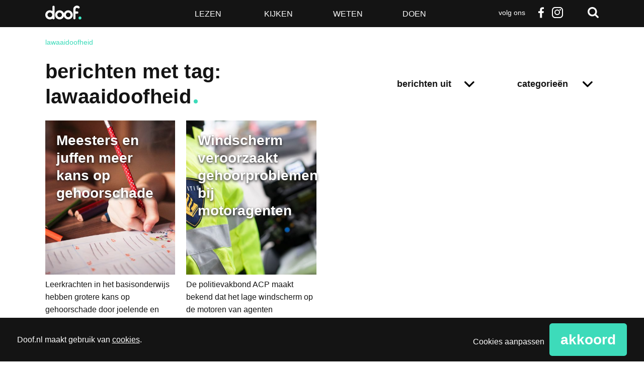

--- FILE ---
content_type: text/html; charset=UTF-8
request_url: https://www.doof.nl/tag/lawaaidoofheid/?post_type=attachment
body_size: 16464
content:
<!DOCTYPE html>
<!--[if lt IE 7]>      <html lang="nl-NL" class="no-js lt-ie9 lt-ie8 lt-ie7"> <![endif]-->
<!--[if IE 7]>         <html lang="nl-NL" class="no-js lt-ie9 lt-ie8"> <![endif]-->
<!--[if IE 8]>         <html lang="nl-NL" class="no-js lt-ie9"> <![endif]-->
<!--[if gt IE 8]><!--> <html class="no-js" lang="nl-NL"> <!--<![endif]-->
<head>
	<meta charset="utf-8" />

	<title>lawaaidoofheid - Doof</title>

	<meta name="viewport" content="width=device-width,initial-scale=1.0" />

	<!-- Preload assets (fonts, stylesheets, etc.) -->
	
	<!-- Site icons -->
	<link rel="apple-touch-icon" href="https://www.doof.nl/wp-content/themes/doof/assets/images/apple-touch-icon.png" />	<link rel="icon" href="https://www.doof.nl/wp-content/themes/doof/assets/images/favicon.png" />	<link rel="mask-icon" href="https://www.doof.nl/wp-content/themes/doof/assets/images/pinned-icon.svg" color="#141414" />
	<!-- Scripts and Stylesheets -->
	<script>/**
 * Doof - De best bezochte nieuwssite voor doven en slechthorenden — v1.2.7 — 2023-10-27
 * https://doof.nl
 * Copyright (c) 2023 Berengroep
 */

!function(window,undefined){"use strict";var setTimeout=window.setTimeout,enhance={},doc=window.document,docElem=doc.documentElement,htmlClasses=(doc.head||doc.getElementsByTagName("head")[0],["enhanced","ctm"]),docClasses=htmlClasses;function loadJS(src){var ref=window.document.getElementsByTagName("script")[0],script=window.document.createElement("script");return script.src=src,script.async=!0,ref.parentNode.insertBefore(script,ref),script}function loadCSS(href,before,media){var ss=window.document.createElement("link"),ref=before||window.document.getElementsByTagName("script")[0],sheets=window.document.styleSheets;return ss.rel="stylesheet",ss.href=href,ss.media="only x",ref.parentNode.insertBefore(ss,ref),function toggleMedia(){for(var defined,i=0;i<sheets.length;i++)sheets[i].href&&-1<sheets[i].href.indexOf(href)&&(defined=!0);defined?ss.media=media||"all":setTimeout(toggleMedia)}(),ss}function getMeta(metaname){for(var meta,metas=window.document.getElementsByTagName("meta"),i=0;i<metas.length;i++)if(metas[i].name&&metas[i].name===metaname){meta=metas[i];break}return meta}function cookie(name,value,days){var expires;if(void 0===value){var cookies=("; "+window.document.cookie).split("; "+name+"=");return 2==cookies.length?cookies.pop().split(";").shift():null}if(!1===value&&(days=-1),days){var date=new Date;date.setTime(date.getTime()+24*days*60*60*1e3),expires="; expires="+date.toGMTString()}else expires="";window.document.cookie=name+"="+value+expires+"; path=/"}enhance.loadJS=loadJS,enhance.loadCSS=loadCSS,enhance.getMeta=getMeta,enhance.cookie=cookie;var fullCSS=getMeta("fullcss");if(fullCSS&&!cookie("fullcss")&&(loadCSS(fullCSS.content),cookie("fullcss","true",7)),"querySelector"in doc){docElem.className+=" "+htmlClasses.join(" ");var fullJS=getMeta("fulljs");if(addEnhanceClass(),fullJS){var script=loadJS(fullJS.content),fallback=setTimeout(function(){docElem.className=docElem.className.replace(docClasses.join(" ")," ")},8e3);script.onload=function(){clearTimeout(fallback),addEnhanceClass()}}var fonts=getMeta("fonts");fonts&&loadCSS(fonts.content),window.enhance=enhance}function addEnhanceClass(){docElem.className+=" "+docClasses.join(" ")}}(this),function(e,t,n){function r(e,t){return typeof e===t}function a(e){var t=S.className,n=Modernizr._config.classPrefix||"";if(E&&(t=t.baseVal),Modernizr._config.enableJSClass){var r=new RegExp("(^|\\s)"+n+"no-js(\\s|$)");t=t.replace(r,"$1"+n+"js$2")}Modernizr._config.enableClasses&&(t+=" "+n+e.join(" "+n),E?S.className.baseVal=t:S.className=t)}function i(){return"function"!=typeof t.createElement?t.createElement(arguments[0]):E?t.createElementNS.call(t,"http://www.w3.org/2000/svg",arguments[0]):t.createElement.apply(t,arguments)}function s(e,t){return!!~(""+e).indexOf(t)}function c(e){return e.replace(/([a-z])-([a-z])/g,function(e,t,n){return t+n.toUpperCase()}).replace(/^-/,"")}function u(e,n,r,o){var a,s,c,u,d="modernizr",f=i("div"),p=function(){var e=t.body;return e||((e=i(E?"svg":"body")).fake=!0),e}();if(parseInt(r,10))for(;r--;)(c=i("div")).id=o?o[r]:d+(r+1),f.appendChild(c);return(a=i("style")).type="text/css",a.id="s"+d,(p.fake?p:f).appendChild(a),p.appendChild(f),a.styleSheet?a.styleSheet.cssText=e:a.appendChild(t.createTextNode(e)),f.id=d,p.fake&&(p.style.background="",p.style.overflow="hidden",u=S.style.overflow,S.style.overflow="hidden",S.appendChild(p)),s=n(f,e),p.fake?(p.parentNode.removeChild(p),S.style.overflow=u,S.offsetHeight):f.parentNode.removeChild(f),!!s}function d(e,t){if("object"==typeof e)for(var n in e)z(e,n)&&d(n,e[n]);else{var r=(e=e.toLowerCase()).split("."),o=Modernizr[r[0]];if(2==r.length&&(o=o[r[1]]),void 0!==o)return Modernizr;t="function"==typeof t?t():t,1==r.length?Modernizr[r[0]]=t:(!Modernizr[r[0]]||Modernizr[r[0]]instanceof Boolean||(Modernizr[r[0]]=new Boolean(Modernizr[r[0]])),Modernizr[r[0]][r[1]]=t),a([(t&&0!=t?"":"no-")+r.join("-")]),Modernizr._trigger(e,t)}return Modernizr}function f(e){return e.replace(/([A-Z])/g,function(e,t){return"-"+t.toLowerCase()}).replace(/^ms-/,"-ms-")}function p(t,n,r){var o;if("getComputedStyle"in e){o=getComputedStyle.call(e,t,n);var a=e.console;if(null!==o)r&&(o=o.getPropertyValue(r));else if(a){a[a.error?"error":"log"].call(a,"getComputedStyle returning null, its possible modernizr test results are inaccurate")}}else o=!n&&t.currentStyle&&t.currentStyle[r];return o}function m(t,r){var o=t.length;if("CSS"in e&&"supports"in e.CSS){for(;o--;)if(e.CSS.supports(f(t[o]),r))return!0;return!1}if("CSSSupportsRule"in e){for(var a=[];o--;)a.push("("+f(t[o])+":"+r+")");return u("@supports ("+(a=a.join(" or "))+") { #modernizr { position: absolute; } }",function(e){return"absolute"==p(e,null,"position")})}return n}function h(e,t,o,a){function l(){d&&(delete $.style,delete $.modElem)}if(a=!r(a,"undefined")&&a,!r(o,"undefined")){var u=m(e,o);if(!r(u,"undefined"))return u}for(var d,f,p,h,g,v=["modernizr","tspan","samp"];!$.style&&v.length;)d=!0,$.modElem=i(v.shift()),$.style=$.modElem.style;for(p=e.length,f=0;f<p;f++)if(h=e[f],g=$.style[h],s(h,"-")&&(h=c(h)),$.style[h]!==n){if(a||r(o,"undefined"))return l(),"pfx"!=t||h;try{$.style[h]=o}catch(y){}if($.style[h]!=g)return l(),"pfx"!=t||h}return l(),!1}function g(e,t){return function(){return e.apply(t,arguments)}}function y(e,t,n,o,a){var i=e.charAt(0).toUpperCase()+e.slice(1),s=(e+" "+A.join(i+" ")+i).split(" ");return r(t,"string")||r(t,"undefined")?h(s,t,o,a):function(e,t,n){var o;for(var a in e)if(e[a]in t)return!1===n?e[a]:r(o=t[e[a]],"function")?g(o,n||t):o;return!1}(s=(e+" "+M.join(i+" ")+i).split(" "),t,n)}function T(e,t,r){return y(e,n,n,t,r)}var w=[],x=[],b={_version:"3.5.0",_config:{classPrefix:"",enableClasses:!0,enableJSClass:!0,usePrefixes:!0},_q:[],on:function(e,t){var n=this;setTimeout(function(){t(n[e])},0)},addTest:function(e,t,n){x.push({name:e,fn:t,options:n})},addAsyncTest:function(e){x.push({name:null,fn:e})}},Modernizr=function(){};Modernizr.prototype=b,(Modernizr=new Modernizr).addTest("svg",!!t.createElementNS&&!!t.createElementNS("http://www.w3.org/2000/svg","svg").createSVGRect);var S=t.documentElement;Modernizr.addTest("classlist","classList"in S);var E="svg"===S.nodeName.toLowerCase();E||function(e,t){function n(e,t){var n=e.createElement("p"),r=e.getElementsByTagName("head")[0]||e.documentElement;return n.innerHTML="x<style>"+t+"</style>",r.insertBefore(n.lastChild,r.firstChild)}function r(){var e=E.elements;return"string"==typeof e?e.split(" "):e}function a(e){var t=S[e[x]];return t||(t={},b++,e[x]=b,S[b]=t),t}function i(e,n,r){return n||(n=t),g?n.createElement(e):(r||(r=a(n)),!(o=r.cache[e]?r.cache[e].cloneNode():w.test(e)?(r.cache[e]=r.createElem(e)).cloneNode():r.createElem(e)).canHaveChildren||T.test(e)||o.tagUrn?o:r.frag.appendChild(o));var o}function c(e,t){t.cache||(t.cache={},t.createElem=e.createElement,t.createFrag=e.createDocumentFragment,t.frag=t.createFrag()),e.createElement=function(n){return E.shivMethods?i(n,e,t):t.createElem(n)},e.createDocumentFragment=Function("h,f","return function(){var n=f.cloneNode(),c=n.createElement;h.shivMethods&&("+r().join().replace(/[\w\-:]+/g,function(e){return t.createElem(e),t.frag.createElement(e),'c("'+e+'")'})+");return n}")(E,t.frag)}function l(e){e||(e=t);var r=a(e);return!E.shivCSS||h||r.hasCSS||(r.hasCSS=!!n(e,"article,aside,dialog,figcaption,figure,footer,header,hgroup,main,nav,section{display:block}mark{background:#FF0;color:#000}template{display:none}")),g||c(e,r),e}function u(e){for(var t,n=e.getElementsByTagName("*"),o=n.length,a=RegExp("^(?:"+r().join("|")+")$","i"),i=[];o--;)t=n[o],a.test(t.nodeName)&&i.push(t.applyElement(d(t)));return i}function d(e){for(var t,n=e.attributes,r=n.length,o=e.ownerDocument.createElement(_+":"+e.nodeName);r--;)(t=n[r]).specified&&o.setAttribute(t.nodeName,t.nodeValue);return o.style.cssText=e.style.cssText,o}function f(e){for(var t,n=e.split("{"),o=n.length,a=RegExp("(^|[\\s,>+~])("+r().join("|")+")(?=[[\\s,>+~#.:]|$)","gi"),i="$1"+_+"\\:$2";o--;)(t=n[o]=n[o].split("}"))[t.length-1]=t[t.length-1].replace(a,i),n[o]=t.join("}");return n.join("{")}function m(e){function t(){clearTimeout(i._removeSheetTimer),r&&r.removeNode(!0),r=null}var r,o,i=a(e),s=e.namespaces,c=e.parentWindow;return!P||e.printShived||(void 0===s[_]&&s.add(_),c.attachEvent("onbeforeprint",function(){t();for(var a,i,s,c=e.styleSheets,l=[],d=c.length,p=Array(d);d--;)p[d]=c[d];for(;s=p.pop();)if(!s.disabled&&C.test(s.media)){try{i=(a=s.imports).length}catch(m){i=0}for(d=0;d<i;d++)p.push(a[d]);try{l.push(s.cssText)}catch(m){}}l=f(l.reverse().join("")),o=u(e),r=n(e,l)}),c.attachEvent("onafterprint",function(){(function(e){for(var t=e.length;t--;)e[t].removeNode()})(o),clearTimeout(i._removeSheetTimer),i._removeSheetTimer=setTimeout(t,500)}),e.printShived=!0),e}var h,g,y=e.html5||{},T=/^<|^(?:button|map|select|textarea|object|iframe|option|optgroup)$/i,w=/^(?:a|b|code|div|fieldset|h1|h2|h3|h4|h5|h6|i|label|li|ol|p|q|span|strong|style|table|tbody|td|th|tr|ul)$/i,x="_html5shiv",b=0,S={};!function(){try{var e=t.createElement("a");e.innerHTML="<xyz></xyz>",h="hidden"in e,g=1==e.childNodes.length||function(){t.createElement("a");var e=t.createDocumentFragment();return void 0===e.cloneNode||void 0===e.createDocumentFragment||void 0===e.createElement}()}catch(n){g=h=!0}}();var E={elements:y.elements||"abbr article aside audio bdi canvas data datalist details dialog figcaption figure footer header hgroup main mark meter nav output picture progress section summary template time video",version:"3.7.3",shivCSS:!1!==y.shivCSS,supportsUnknownElements:g,shivMethods:!1!==y.shivMethods,type:"default",shivDocument:l,createElement:i,createDocumentFragment:function(e,n){if(e||(e=t),g)return e.createDocumentFragment();for(var o=(n=n||a(e)).frag.cloneNode(),i=0,s=r(),c=s.length;i<c;i++)o.createElement(s[i]);return o},addElements:function(e,t){var n=E.elements;"string"!=typeof n&&(n=n.join(" ")),"string"!=typeof e&&(e=e.join(" ")),E.elements=n+" "+e,l(t)}};e.html5=E,l(t);var C=/^$|\b(?:all|print)\b/,_="html5shiv",P=!g&&function(){var n=t.documentElement;return!(void 0===t.namespaces||void 0===t.parentWindow||void 0===n.applyElement||void 0===n.removeNode||void 0===e.attachEvent)}();E.type+=" print",(E.shivPrint=m)(t),"object"==typeof module&&module.exports&&(module.exports=E)}(void 0!==e?e:this,t),Modernizr.addTest("audio",function(){var e=i("audio"),t=!1;try{(t=!!e.canPlayType)&&((t=new Boolean(t)).ogg=e.canPlayType('audio/ogg; codecs="vorbis"').replace(/^no$/,""),t.mp3=e.canPlayType('audio/mpeg; codecs="mp3"').replace(/^no$/,""),t.opus=e.canPlayType('audio/ogg; codecs="opus"')||e.canPlayType('audio/webm; codecs="opus"').replace(/^no$/,""),t.wav=e.canPlayType('audio/wav; codecs="1"').replace(/^no$/,""),t.m4a=(e.canPlayType("audio/x-m4a;")||e.canPlayType("audio/aac;")).replace(/^no$/,""))}catch(n){}return t}),Modernizr.addTest("inlinesvg",function(){var e=i("div");return e.innerHTML="<svg/>","http://www.w3.org/2000/svg"==("undefined"!=typeof SVGRect&&e.firstChild&&e.firstChild.namespaceURI)});var C=b._config.usePrefixes?" -webkit- -moz- -o- -ms- ".split(" "):["",""];b._prefixes=C,Modernizr.addTest("cssgradients",function(){for(var e,t="background-image:",r="",o=0,a=C.length-1;o<a;o++)e=0===o?"to ":"",r+=t+C[o]+"linear-gradient("+e+"left top, #9f9, white);";Modernizr._config.usePrefixes&&(r+=t+"-webkit-gradient(linear,left top,right bottom,from(#9f9),to(white));");var c=i("a").style;return c.cssText=r,-1<(""+c.backgroundImage).indexOf("gradient")}),Modernizr.addTest("opacity",function(){var e=i("a").style;return e.cssText=C.join("opacity:.55;"),/^0.55$/.test(e.opacity)});var _="CSS"in e&&"supports"in e.CSS,P="supportsCSS"in e;Modernizr.addTest("supports",_||P);var z,N=b.testStyles=u;Modernizr.addTest("touchevents",function(){var n;if("ontouchstart"in e||e.DocumentTouch&&t instanceof DocumentTouch)n=!0;else{var r=["@media (",C.join("touch-enabled),("),"heartz",")","{#modernizr{top:9px;position:absolute}}"].join("");N(r,function(e){n=9===e.offsetTop})}return n}),function(){var e=navigator.userAgent,t=e.match(/w(eb)?osbrowser/gi),n=e.match(/windows phone/gi)&&e.match(/iemobile\/([0-9])+/gi)&&9<=parseFloat(RegExp.$1);return t||n}()?Modernizr.addTest("fontface",!1):N('@font-face {font-family:"font";src:url("https://")}',function(e,n){var r=t.getElementById("smodernizr"),o=r.sheet||r.styleSheet,a=o?o.cssRules&&o.cssRules[0]?o.cssRules[0].cssText:o.cssText||"":"",i=/src/i.test(a)&&0===a.indexOf(n.split(" ")[0]);Modernizr.addTest("fontface",i)}),function(){var e={}.hasOwnProperty;z=r(e,"undefined")||r(e.call,"undefined")?function(e,t){return t in e&&r(e.constructor.prototype[t],"undefined")}:function(t,n){return e.call(t,n)}}(),b._l={},b.on=function(e,t){this._l[e]||(this._l[e]=[]),this._l[e].push(t),Modernizr.hasOwnProperty(e)&&setTimeout(function(){Modernizr._trigger(e,Modernizr[e])},0)},b._trigger=function(e,t){if(this._l[e]){var n=this._l[e];setTimeout(function(){var e;for(e=0;e<n.length;e++)(0,n[e])(t)},0),delete this._l[e]}},Modernizr._q.push(function(){b.addTest=d}),Modernizr.addTest("svgasimg",t.implementation.hasFeature("http://www.w3.org/TR/SVG11/feature#Image","1.1"));var k={elem:i("modernizr")};Modernizr._q.push(function(){delete k.elem});var $={style:k.elem.style};Modernizr._q.unshift(function(){delete $.style});var F=b.testProp=function(e,t,r){return h([e],n,t,r)};Modernizr.addTest("textshadow",F("textShadow","1px 1px"));var R="Moz O ms Webkit",A=b._config.usePrefixes?R.split(" "):[];b._cssomPrefixes=A;var M=b._config.usePrefixes?R.toLowerCase().split(" "):[];b._domPrefixes=M,b.testAllProps=y,b.testAllProps=T,Modernizr.addTest("cssanimations",T("animationName","a",!0)),Modernizr.addTest("backgroundsize",T("backgroundSize","100%",!0)),Modernizr.addTest("boxshadow",T("boxShadow","1px 1px",!0)),Modernizr.addTest("boxsizing",T("boxSizing","border-box",!0)&&(t.documentMode===n||7<t.documentMode)),Modernizr.addTest("cssgridlegacy",T("grid-columns","10px",!0)),Modernizr.addTest("cssgrid",T("grid-template-rows","none",!0)),Modernizr.addTest("flexbox",T("flexBasis","1px",!0)),Modernizr.addTest("csstransforms",function(){return-1===navigator.userAgent.indexOf("Android 2.")&&T("transform","scale(1)",!0)}),Modernizr.addTest("csstransforms3d",function(){var e=!!T("perspective","1px",!0),t=Modernizr._config.usePrefixes;if(e&&(!t||"webkitPerspective"in S.style)){var n;Modernizr.supports?n="@supports (perspective: 1px)":(n="@media (transform-3d)",t&&(n+=",(-webkit-transform-3d)")),N("#modernizr{width:0;height:0}"+(n+="{#modernizr{width:7px;height:18px;margin:0;padding:0;border:0}}"),function(t){e=7===t.offsetWidth&&18===t.offsetHeight})}return e}),Modernizr.addTest("csstransitions",T("transition","all",!0)),function(){var e,t,n,o,a,s;for(var c in x)if(x.hasOwnProperty(c)){if(e=[],(t=x[c]).name&&(e.push(t.name.toLowerCase()),t.options&&t.options.aliases&&t.options.aliases.length))for(n=0;n<t.options.aliases.length;n++)e.push(t.options.aliases[n].toLowerCase());for(o=r(t.fn,"function")?t.fn():t.fn,a=0;a<e.length;a++)1===(s=e[a].split(".")).length?Modernizr[s[0]]=o:(!Modernizr[s[0]]||Modernizr[s[0]]instanceof Boolean||(Modernizr[s[0]]=new Boolean(Modernizr[s[0]])),Modernizr[s[0]][s[1]]=o),w.push((o?"":"no-")+s.join("-"))}}(),a(w),delete b.addTest,delete b.addAsyncTest;for(var B=0;B<Modernizr._q.length;B++)Modernizr._q[B]();e.Modernizr=Modernizr}(window,document);</script>
	<link rel="stylesheet" href="https://www.doof.nl/wp-content/themes/doof/assets/stylesheets/min/main.min.css?v=1.2.8" />
	<link rel="stylesheet" href="https://www.doof.nl/wp-content/themes/doof/assets/stylesheets/min/print.min.css" media="print" />

	<!--[if (gte IE 7) & (lte IE 8)]>
	<script src="https://www.doof.nl/wp-content/themes/doof/assets/javascript/lib/plugins/html5shiv/html5shiv.min.js"></script>
	<script src="https://www.doof.nl/wp-content/themes/doof/assets/javascript/lib/plugins/html5shiv/html5shiv-printshiv.min.js"></script>
	<script src="https://www.doof.nl/wp-content/themes/doof/assets/javascript/lib/plugins/nwmatcher/nwmatcher.min.js"></script>
	<script src="https://www.doof.nl/wp-content/themes/doof/assets/javascript/lib/plugins/selectivizr/selectivizr.min.js"></script>
	<![endif;]-->

	<link rel="pingback" href="https://www.doof.nl/xmlrpc.php" />

	<script>
		function fishcakeswrapper_head(analytical, marketing) {
			if(analytical) {
				// Analytical header scripts
			}
			if (marketing) {
				// Marketing header scripts
			}
		}
	</script>

	<style type="text/css">
		.list-article--dark { background-color: #141414; }
		.list-article--dark:hover { background-color: #3ddbba; }
		.wp-caption { width: 100% !important; }
		</style>
		<meta name='robots' content='index, follow, max-image-preview:large, max-snippet:-1, max-video-preview:-1' />

	<!-- This site is optimized with the Yoast SEO plugin v26.7 - https://yoast.com/wordpress/plugins/seo/ -->
	<link rel="canonical" href="https://www.doof.nl/tag/lawaaidoofheid/" />
	<meta property="og:locale" content="nl_NL" />
	<meta property="og:type" content="article" />
	<meta property="og:title" content="lawaaidoofheid - Doof" />
	<meta property="og:url" content="https://www.doof.nl/tag/lawaaidoofheid/" />
	<meta property="og:site_name" content="Doof" />
	<script type="application/ld+json" class="yoast-schema-graph">{"@context":"https://schema.org","@graph":[{"@type":"CollectionPage","@id":"https://www.doof.nl/tag/lawaaidoofheid/","url":"https://www.doof.nl/tag/lawaaidoofheid/","name":"lawaaidoofheid - Doof","isPartOf":{"@id":"https://www.doof.nl/#website"},"primaryImageOfPage":{"@id":"https://www.doof.nl/tag/lawaaidoofheid/#primaryimage"},"image":{"@id":"https://www.doof.nl/tag/lawaaidoofheid/#primaryimage"},"thumbnailUrl":"https://www.doof.nl/wp-content/uploads/2017/08/pexels-photo-256468.jpeg","breadcrumb":{"@id":"https://www.doof.nl/tag/lawaaidoofheid/#breadcrumb"},"inLanguage":"nl-NL"},{"@type":"ImageObject","inLanguage":"nl-NL","@id":"https://www.doof.nl/tag/lawaaidoofheid/#primaryimage","url":"https://www.doof.nl/wp-content/uploads/2017/08/pexels-photo-256468.jpeg","contentUrl":"https://www.doof.nl/wp-content/uploads/2017/08/pexels-photo-256468.jpeg","width":3888,"height":2592},{"@type":"BreadcrumbList","@id":"https://www.doof.nl/tag/lawaaidoofheid/#breadcrumb","itemListElement":[{"@type":"ListItem","position":1,"name":"Home","item":"https://www.doof.nl/"},{"@type":"ListItem","position":2,"name":"lawaaidoofheid"}]},{"@type":"WebSite","@id":"https://www.doof.nl/#website","url":"https://www.doof.nl/","name":"Doof","description":"De best bezochte nieuwssite voor doven en slechthorenden","publisher":{"@id":"https://www.doof.nl/#organization"},"potentialAction":[{"@type":"SearchAction","target":{"@type":"EntryPoint","urlTemplate":"https://www.doof.nl/?s={search_term_string}"},"query-input":{"@type":"PropertyValueSpecification","valueRequired":true,"valueName":"search_term_string"}}],"inLanguage":"nl-NL"},{"@type":"Organization","@id":"https://www.doof.nl/#organization","name":"Doof.nl","url":"https://www.doof.nl/","logo":{"@type":"ImageObject","inLanguage":"nl-NL","@id":"https://www.doof.nl/#/schema/logo/image/","url":"https://www.doof.nl/wp-content/uploads/2018/01/logo_doof_zwart-favicon.jpg","contentUrl":"https://www.doof.nl/wp-content/uploads/2018/01/logo_doof_zwart-favicon.jpg","width":512,"height":512,"caption":"Doof.nl"},"image":{"@id":"https://www.doof.nl/#/schema/logo/image/"},"sameAs":["http://www.facebook.com/Doofnl","https://x.com/doofnl"]}]}</script>
	<!-- / Yoast SEO plugin. -->


<link rel="alternate" type="application/rss+xml" title="Doof &raquo; feed" href="https://www.doof.nl/feed/" />
<link rel="alternate" type="application/rss+xml" title="Doof &raquo; reacties feed" href="https://www.doof.nl/comments/feed/" />
<link rel="alternate" type="application/rss+xml" title="Doof &raquo; lawaaidoofheid tag feed" href="https://www.doof.nl/tag/lawaaidoofheid/feed/" />
<style id='wp-img-auto-sizes-contain-inline-css' type='text/css'>
img:is([sizes=auto i],[sizes^="auto," i]){contain-intrinsic-size:3000px 1500px}
/*# sourceURL=wp-img-auto-sizes-contain-inline-css */
</style>
<style id='wp-emoji-styles-inline-css' type='text/css'>

	img.wp-smiley, img.emoji {
		display: inline !important;
		border: none !important;
		box-shadow: none !important;
		height: 1em !important;
		width: 1em !important;
		margin: 0 0.07em !important;
		vertical-align: -0.1em !important;
		background: none !important;
		padding: 0 !important;
	}
/*# sourceURL=wp-emoji-styles-inline-css */
</style>
<style id='wp-block-library-inline-css' type='text/css'>
:root{--wp-block-synced-color:#7a00df;--wp-block-synced-color--rgb:122,0,223;--wp-bound-block-color:var(--wp-block-synced-color);--wp-editor-canvas-background:#ddd;--wp-admin-theme-color:#007cba;--wp-admin-theme-color--rgb:0,124,186;--wp-admin-theme-color-darker-10:#006ba1;--wp-admin-theme-color-darker-10--rgb:0,107,160.5;--wp-admin-theme-color-darker-20:#005a87;--wp-admin-theme-color-darker-20--rgb:0,90,135;--wp-admin-border-width-focus:2px}@media (min-resolution:192dpi){:root{--wp-admin-border-width-focus:1.5px}}.wp-element-button{cursor:pointer}:root .has-very-light-gray-background-color{background-color:#eee}:root .has-very-dark-gray-background-color{background-color:#313131}:root .has-very-light-gray-color{color:#eee}:root .has-very-dark-gray-color{color:#313131}:root .has-vivid-green-cyan-to-vivid-cyan-blue-gradient-background{background:linear-gradient(135deg,#00d084,#0693e3)}:root .has-purple-crush-gradient-background{background:linear-gradient(135deg,#34e2e4,#4721fb 50%,#ab1dfe)}:root .has-hazy-dawn-gradient-background{background:linear-gradient(135deg,#faaca8,#dad0ec)}:root .has-subdued-olive-gradient-background{background:linear-gradient(135deg,#fafae1,#67a671)}:root .has-atomic-cream-gradient-background{background:linear-gradient(135deg,#fdd79a,#004a59)}:root .has-nightshade-gradient-background{background:linear-gradient(135deg,#330968,#31cdcf)}:root .has-midnight-gradient-background{background:linear-gradient(135deg,#020381,#2874fc)}:root{--wp--preset--font-size--normal:16px;--wp--preset--font-size--huge:42px}.has-regular-font-size{font-size:1em}.has-larger-font-size{font-size:2.625em}.has-normal-font-size{font-size:var(--wp--preset--font-size--normal)}.has-huge-font-size{font-size:var(--wp--preset--font-size--huge)}.has-text-align-center{text-align:center}.has-text-align-left{text-align:left}.has-text-align-right{text-align:right}.has-fit-text{white-space:nowrap!important}#end-resizable-editor-section{display:none}.aligncenter{clear:both}.items-justified-left{justify-content:flex-start}.items-justified-center{justify-content:center}.items-justified-right{justify-content:flex-end}.items-justified-space-between{justify-content:space-between}.screen-reader-text{border:0;clip-path:inset(50%);height:1px;margin:-1px;overflow:hidden;padding:0;position:absolute;width:1px;word-wrap:normal!important}.screen-reader-text:focus{background-color:#ddd;clip-path:none;color:#444;display:block;font-size:1em;height:auto;left:5px;line-height:normal;padding:15px 23px 14px;text-decoration:none;top:5px;width:auto;z-index:100000}html :where(.has-border-color){border-style:solid}html :where([style*=border-top-color]){border-top-style:solid}html :where([style*=border-right-color]){border-right-style:solid}html :where([style*=border-bottom-color]){border-bottom-style:solid}html :where([style*=border-left-color]){border-left-style:solid}html :where([style*=border-width]){border-style:solid}html :where([style*=border-top-width]){border-top-style:solid}html :where([style*=border-right-width]){border-right-style:solid}html :where([style*=border-bottom-width]){border-bottom-style:solid}html :where([style*=border-left-width]){border-left-style:solid}html :where(img[class*=wp-image-]){height:auto;max-width:100%}:where(figure){margin:0 0 1em}html :where(.is-position-sticky){--wp-admin--admin-bar--position-offset:var(--wp-admin--admin-bar--height,0px)}@media screen and (max-width:600px){html :where(.is-position-sticky){--wp-admin--admin-bar--position-offset:0px}}

/*# sourceURL=wp-block-library-inline-css */
</style><style id='global-styles-inline-css' type='text/css'>
:root{--wp--preset--aspect-ratio--square: 1;--wp--preset--aspect-ratio--4-3: 4/3;--wp--preset--aspect-ratio--3-4: 3/4;--wp--preset--aspect-ratio--3-2: 3/2;--wp--preset--aspect-ratio--2-3: 2/3;--wp--preset--aspect-ratio--16-9: 16/9;--wp--preset--aspect-ratio--9-16: 9/16;--wp--preset--color--black: #000000;--wp--preset--color--cyan-bluish-gray: #abb8c3;--wp--preset--color--white: #ffffff;--wp--preset--color--pale-pink: #f78da7;--wp--preset--color--vivid-red: #cf2e2e;--wp--preset--color--luminous-vivid-orange: #ff6900;--wp--preset--color--luminous-vivid-amber: #fcb900;--wp--preset--color--light-green-cyan: #7bdcb5;--wp--preset--color--vivid-green-cyan: #00d084;--wp--preset--color--pale-cyan-blue: #8ed1fc;--wp--preset--color--vivid-cyan-blue: #0693e3;--wp--preset--color--vivid-purple: #9b51e0;--wp--preset--gradient--vivid-cyan-blue-to-vivid-purple: linear-gradient(135deg,rgb(6,147,227) 0%,rgb(155,81,224) 100%);--wp--preset--gradient--light-green-cyan-to-vivid-green-cyan: linear-gradient(135deg,rgb(122,220,180) 0%,rgb(0,208,130) 100%);--wp--preset--gradient--luminous-vivid-amber-to-luminous-vivid-orange: linear-gradient(135deg,rgb(252,185,0) 0%,rgb(255,105,0) 100%);--wp--preset--gradient--luminous-vivid-orange-to-vivid-red: linear-gradient(135deg,rgb(255,105,0) 0%,rgb(207,46,46) 100%);--wp--preset--gradient--very-light-gray-to-cyan-bluish-gray: linear-gradient(135deg,rgb(238,238,238) 0%,rgb(169,184,195) 100%);--wp--preset--gradient--cool-to-warm-spectrum: linear-gradient(135deg,rgb(74,234,220) 0%,rgb(151,120,209) 20%,rgb(207,42,186) 40%,rgb(238,44,130) 60%,rgb(251,105,98) 80%,rgb(254,248,76) 100%);--wp--preset--gradient--blush-light-purple: linear-gradient(135deg,rgb(255,206,236) 0%,rgb(152,150,240) 100%);--wp--preset--gradient--blush-bordeaux: linear-gradient(135deg,rgb(254,205,165) 0%,rgb(254,45,45) 50%,rgb(107,0,62) 100%);--wp--preset--gradient--luminous-dusk: linear-gradient(135deg,rgb(255,203,112) 0%,rgb(199,81,192) 50%,rgb(65,88,208) 100%);--wp--preset--gradient--pale-ocean: linear-gradient(135deg,rgb(255,245,203) 0%,rgb(182,227,212) 50%,rgb(51,167,181) 100%);--wp--preset--gradient--electric-grass: linear-gradient(135deg,rgb(202,248,128) 0%,rgb(113,206,126) 100%);--wp--preset--gradient--midnight: linear-gradient(135deg,rgb(2,3,129) 0%,rgb(40,116,252) 100%);--wp--preset--font-size--small: 13px;--wp--preset--font-size--medium: 20px;--wp--preset--font-size--large: 36px;--wp--preset--font-size--x-large: 42px;--wp--preset--spacing--20: 0.44rem;--wp--preset--spacing--30: 0.67rem;--wp--preset--spacing--40: 1rem;--wp--preset--spacing--50: 1.5rem;--wp--preset--spacing--60: 2.25rem;--wp--preset--spacing--70: 3.38rem;--wp--preset--spacing--80: 5.06rem;--wp--preset--shadow--natural: 6px 6px 9px rgba(0, 0, 0, 0.2);--wp--preset--shadow--deep: 12px 12px 50px rgba(0, 0, 0, 0.4);--wp--preset--shadow--sharp: 6px 6px 0px rgba(0, 0, 0, 0.2);--wp--preset--shadow--outlined: 6px 6px 0px -3px rgb(255, 255, 255), 6px 6px rgb(0, 0, 0);--wp--preset--shadow--crisp: 6px 6px 0px rgb(0, 0, 0);}:where(.is-layout-flex){gap: 0.5em;}:where(.is-layout-grid){gap: 0.5em;}body .is-layout-flex{display: flex;}.is-layout-flex{flex-wrap: wrap;align-items: center;}.is-layout-flex > :is(*, div){margin: 0;}body .is-layout-grid{display: grid;}.is-layout-grid > :is(*, div){margin: 0;}:where(.wp-block-columns.is-layout-flex){gap: 2em;}:where(.wp-block-columns.is-layout-grid){gap: 2em;}:where(.wp-block-post-template.is-layout-flex){gap: 1.25em;}:where(.wp-block-post-template.is-layout-grid){gap: 1.25em;}.has-black-color{color: var(--wp--preset--color--black) !important;}.has-cyan-bluish-gray-color{color: var(--wp--preset--color--cyan-bluish-gray) !important;}.has-white-color{color: var(--wp--preset--color--white) !important;}.has-pale-pink-color{color: var(--wp--preset--color--pale-pink) !important;}.has-vivid-red-color{color: var(--wp--preset--color--vivid-red) !important;}.has-luminous-vivid-orange-color{color: var(--wp--preset--color--luminous-vivid-orange) !important;}.has-luminous-vivid-amber-color{color: var(--wp--preset--color--luminous-vivid-amber) !important;}.has-light-green-cyan-color{color: var(--wp--preset--color--light-green-cyan) !important;}.has-vivid-green-cyan-color{color: var(--wp--preset--color--vivid-green-cyan) !important;}.has-pale-cyan-blue-color{color: var(--wp--preset--color--pale-cyan-blue) !important;}.has-vivid-cyan-blue-color{color: var(--wp--preset--color--vivid-cyan-blue) !important;}.has-vivid-purple-color{color: var(--wp--preset--color--vivid-purple) !important;}.has-black-background-color{background-color: var(--wp--preset--color--black) !important;}.has-cyan-bluish-gray-background-color{background-color: var(--wp--preset--color--cyan-bluish-gray) !important;}.has-white-background-color{background-color: var(--wp--preset--color--white) !important;}.has-pale-pink-background-color{background-color: var(--wp--preset--color--pale-pink) !important;}.has-vivid-red-background-color{background-color: var(--wp--preset--color--vivid-red) !important;}.has-luminous-vivid-orange-background-color{background-color: var(--wp--preset--color--luminous-vivid-orange) !important;}.has-luminous-vivid-amber-background-color{background-color: var(--wp--preset--color--luminous-vivid-amber) !important;}.has-light-green-cyan-background-color{background-color: var(--wp--preset--color--light-green-cyan) !important;}.has-vivid-green-cyan-background-color{background-color: var(--wp--preset--color--vivid-green-cyan) !important;}.has-pale-cyan-blue-background-color{background-color: var(--wp--preset--color--pale-cyan-blue) !important;}.has-vivid-cyan-blue-background-color{background-color: var(--wp--preset--color--vivid-cyan-blue) !important;}.has-vivid-purple-background-color{background-color: var(--wp--preset--color--vivid-purple) !important;}.has-black-border-color{border-color: var(--wp--preset--color--black) !important;}.has-cyan-bluish-gray-border-color{border-color: var(--wp--preset--color--cyan-bluish-gray) !important;}.has-white-border-color{border-color: var(--wp--preset--color--white) !important;}.has-pale-pink-border-color{border-color: var(--wp--preset--color--pale-pink) !important;}.has-vivid-red-border-color{border-color: var(--wp--preset--color--vivid-red) !important;}.has-luminous-vivid-orange-border-color{border-color: var(--wp--preset--color--luminous-vivid-orange) !important;}.has-luminous-vivid-amber-border-color{border-color: var(--wp--preset--color--luminous-vivid-amber) !important;}.has-light-green-cyan-border-color{border-color: var(--wp--preset--color--light-green-cyan) !important;}.has-vivid-green-cyan-border-color{border-color: var(--wp--preset--color--vivid-green-cyan) !important;}.has-pale-cyan-blue-border-color{border-color: var(--wp--preset--color--pale-cyan-blue) !important;}.has-vivid-cyan-blue-border-color{border-color: var(--wp--preset--color--vivid-cyan-blue) !important;}.has-vivid-purple-border-color{border-color: var(--wp--preset--color--vivid-purple) !important;}.has-vivid-cyan-blue-to-vivid-purple-gradient-background{background: var(--wp--preset--gradient--vivid-cyan-blue-to-vivid-purple) !important;}.has-light-green-cyan-to-vivid-green-cyan-gradient-background{background: var(--wp--preset--gradient--light-green-cyan-to-vivid-green-cyan) !important;}.has-luminous-vivid-amber-to-luminous-vivid-orange-gradient-background{background: var(--wp--preset--gradient--luminous-vivid-amber-to-luminous-vivid-orange) !important;}.has-luminous-vivid-orange-to-vivid-red-gradient-background{background: var(--wp--preset--gradient--luminous-vivid-orange-to-vivid-red) !important;}.has-very-light-gray-to-cyan-bluish-gray-gradient-background{background: var(--wp--preset--gradient--very-light-gray-to-cyan-bluish-gray) !important;}.has-cool-to-warm-spectrum-gradient-background{background: var(--wp--preset--gradient--cool-to-warm-spectrum) !important;}.has-blush-light-purple-gradient-background{background: var(--wp--preset--gradient--blush-light-purple) !important;}.has-blush-bordeaux-gradient-background{background: var(--wp--preset--gradient--blush-bordeaux) !important;}.has-luminous-dusk-gradient-background{background: var(--wp--preset--gradient--luminous-dusk) !important;}.has-pale-ocean-gradient-background{background: var(--wp--preset--gradient--pale-ocean) !important;}.has-electric-grass-gradient-background{background: var(--wp--preset--gradient--electric-grass) !important;}.has-midnight-gradient-background{background: var(--wp--preset--gradient--midnight) !important;}.has-small-font-size{font-size: var(--wp--preset--font-size--small) !important;}.has-medium-font-size{font-size: var(--wp--preset--font-size--medium) !important;}.has-large-font-size{font-size: var(--wp--preset--font-size--large) !important;}.has-x-large-font-size{font-size: var(--wp--preset--font-size--x-large) !important;}
/*# sourceURL=global-styles-inline-css */
</style>

<style id='classic-theme-styles-inline-css' type='text/css'>
/*! This file is auto-generated */
.wp-block-button__link{color:#fff;background-color:#32373c;border-radius:9999px;box-shadow:none;text-decoration:none;padding:calc(.667em + 2px) calc(1.333em + 2px);font-size:1.125em}.wp-block-file__button{background:#32373c;color:#fff;text-decoration:none}
/*# sourceURL=/wp-includes/css/classic-themes.min.css */
</style>
<link rel="https://api.w.org/" href="https://www.doof.nl/wp-json/" /><link rel="alternate" title="JSON" type="application/json" href="https://www.doof.nl/wp-json/wp/v2/tags/153" />		<style type="text/css" id="wp-custom-css">
			@media only screen and (max-width:780px) {
	   .imapsCircle {
    transform:scale(0.7);
    }
	.map_wrapper .imapsLabel foreignObject {
				font-size:0.9em;
    		line-height:1.2em;
    		white-space:normal;
		overflow: auto;
	}
		</style>
			
</head>
<body class="archive tag tag-lawaaidoofheid tag-153 wp-theme-doof">
	<!--[if lte IE 8]>
	<p class="oldie-message">Let op! U gebruikt Internet Explorer 8 of lager (een <strong>sterk verouderd</strong> internetprogramma) om deze website te bekijken. <br /> Download gratis de laatste versie van <a href="https://www.microsoft.com/nl-nl/download/internet-explorer.aspx">Internet Explorer</a>, <a href="https://www.mozilla.org/nl/firefox/new/">Firefox</a> of <a href="https://www.google.nl/chrome/browser/desktop/index.html">Chrome</a> om deze website optimaal te ervaren.</p>
	<![endif]-->

	<header role="banner" id="page-top" class="banner contain-padding">
		<div class="banner__logo">
			<p class="masthead">
				<a href="/">					<img src="[data-uri]" alt="Doof."/>
				</a>			</p>
		</div>

		<nav class="banner__nav nav-main js-nav-main" id="nav-main">
			<h2 class="is-hidden-visually">Menu</h2>
			<ul class="nav-main__list">
				<li class="nav-main__item js-nav-main-item">
					<a href="#nav-lezen" class="js-nav-category-link">Lezen</a>
					<ul id="nav-lezen" class="nav-sub"><li id="menu-item-108" class="menu-item menu-item-type-post_type menu-item-object-page current_page_parent menu-item-108"><a href="https://www.doof.nl/nieuws/">Nieuws</a></li>
<li id="menu-item-6962" class="menu-item menu-item-type-post_type_archive menu-item-object-persoonlijk menu-item-6962"><a href="https://www.doof.nl/persoonlijk/">Persoonlijk</a></li>
</ul>				</li>
				<li class="nav-main__item js-nav-main-item">
					<a href="https://www.doof.nl/video/">Kijken</a>
									</li>
				<li class="nav-main__item js-nav-main-item">
					<a href="#nav-weten" class="js-nav-category-link">Weten</a>
					<ul id="nav-weten" class="nav-sub"><li id="menu-item-111" class="menu-item menu-item-type-post_type_archive menu-item-object-hoorbibliotheek menu-item-111"><a href="https://www.doof.nl/hoorbibliotheek/">Hoorbibliotheek</a></li>
<li id="menu-item-1485" class="menu-item menu-item-type-post_type_archive menu-item-object-bedrijven menu-item-1485"><a href="https://www.doof.nl/bedrijven/">Bedrijvengids</a></li>
</ul>				</li>
				<li class="nav-main__item js-nav-main-item">
					<a href="#nav-doen" class="js-nav-category-link">Doen</a>
					<ul id="nav-doen" class="nav-sub"><li id="menu-item-156" class="menu-item menu-item-type-post_type_archive menu-item-object-agenda menu-item-156"><a href="https://www.doof.nl/agenda/">Agenda</a></li>
<li id="menu-item-143" class="menu-item menu-item-type-post_type_archive menu-item-object-vacatures menu-item-143"><a href="https://www.doof.nl/vacatures/">Vacatures</a></li>
</ul>				</li>
			</ul>
			<a href="#page-top" class="nav-main-toggle nav-main-toggle--close js-nav-main-hide">Terug naar boven</a>
		</nav>

		<ul class="banner__social nav-utils">
			<li class="nav-utils__item nav-utils__item--social">Volg ons
				<ul class="social-icons">
					<li class="social-icons__item"><a href="https://www.facebook.com/doofnl/" class="social-icons__icon social-icons__icon--facebook" target="_blank">Facebook</a></li>
										<li class="social-icons__item"><a href="https://instagram.com/doofnl" class="social-icons__icon social-icons__icon--instagram" target="_blank">Instagram</a></li>
				</ul>
			</li>
			<li class="nav-utils__item"><a href="#zoeken" class="nav-utils__icon nav-utils__icon--search js-search-box-show">Zoeken</a></li>
			<li class="nav-utils__item nav-utils__item--toggle"><a href="#nav-main" class="nav-main-toggle nav-main-toggle--open js-nav-main-show">Naar menu</a></li>

		</ul>
	</header>

	<main class="contain-padding">

				<div class="breadcrumbs" typeof="BreadcrumbList" vocab="https://schema.org/"><span property="itemListElement" typeof="ListItem"><a property="item" typeof="WebPage" title="Ga naar de lawaaidoofheid tag-archieven." href="https://www.doof.nl/tag/lawaaidoofheid/" class="archive taxonomy post_tag current-item"><span property="name">lawaaidoofheid</span></a><meta property="position" content="1"></span></div>

		<div class="articlelist-head">
			<div class="articlelist-head__title">

									<h1 class="alpha-heading">
						<span class="dot">Berichten met tag: lawaaidoofheid</span>
					</h1>

				
			</div>
			<div class="articlelist-head__links">
				<div class="dropdown dropdown--article-list">
					<div class="dropdown__box">
						<p class="dropdown__title">Berichten uit</p>
						<ul class="dropdown__content">
							 	<li><a href='https://www.doof.nl/2026/'>2026</a></li>
	<li><a href='https://www.doof.nl/2025/'>2025</a></li>
	<li><a href='https://www.doof.nl/2024/'>2024</a></li>
	<li><a href='https://www.doof.nl/2023/'>2023</a></li>
	<li><a href='https://www.doof.nl/2022/'>2022</a></li>
	<li><a href='https://www.doof.nl/2021/'>2021</a></li>
	<li><a href='https://www.doof.nl/2020/'>2020</a></li>
	<li><a href='https://www.doof.nl/2019/'>2019</a></li>
	<li><a href='https://www.doof.nl/2018/'>2018</a></li>
	<li><a href='https://www.doof.nl/2017/'>2017</a></li>
	<li><a href='https://www.doof.nl/2016/'>2016</a></li>
	<li><a href='https://www.doof.nl/2015/'>2015</a></li>
	<li><a href='https://www.doof.nl/2014/'>2014</a></li>
	<li><a href='https://www.doof.nl/2013/'>2013</a></li>
	<li><a href='https://www.doof.nl/2012/'>2012</a></li>
	<li><a href='https://www.doof.nl/2011/'>2011</a></li>
	<li><a href='https://www.doof.nl/2010/'>2010</a></li>
	<li><a href='https://www.doof.nl/2009/'>2009</a></li>
	<li><a href='https://www.doof.nl/2008/'>2008</a></li>
	<li><a href='https://www.doof.nl/2007/'>2007</a></li>
	<li><a href='https://www.doof.nl/2006/'>2006</a></li>
	<li><a href='https://www.doof.nl/2005/'>2005</a></li>
	<li><a href='https://www.doof.nl/2004/'>2004</a></li>
						</ul>
					</div>
				</div>
				<div class="dropdown dropdown--article-list">
					<div class="dropdown__box">
						<p class="dropdown__title">Categorie&euml;n</p>
						<ul class="dropdown__content">
								<li class="cat-item cat-item-1071"><a href="https://www.doof.nl/advertorial/">advertorial</a>
</li>
	<li class="cat-item cat-item-1"><a href="https://www.doof.nl/algemeen/">algemeen</a>
</li>
	<li class="cat-item cat-item-28"><a href="https://www.doof.nl/communicatie-en-media/">communicatie &amp; media</a>
</li>
	<li class="cat-item cat-item-29"><a href="https://www.doof.nl/gezondheidszorg/">gezondheidszorg</a>
</li>
	<li class="cat-item cat-item-4"><a href="https://www.doof.nl/hooroplossingen/">hooroplossingen</a>
</li>
	<li class="cat-item cat-item-30"><a href="https://www.doof.nl/hoorproblemen/">hoorproblemen</a>
</li>
	<li class="cat-item cat-item-1154"><a href="https://www.doof.nl/interview/">interview</a>
</li>
	<li class="cat-item cat-item-1282"><a href="https://www.doof.nl/kinderen/">kinderen</a>
</li>
	<li class="cat-item cat-item-1211"><a href="https://www.doof.nl/lezersvraag/">lezersvraag</a>
</li>
	<li class="cat-item cat-item-31"><a href="https://www.doof.nl/onderwijs/">onderwijs</a>
</li>
	<li class="cat-item cat-item-32"><a href="https://www.doof.nl/onderzoek-wetenschap/">onderzoek &amp; wetenschap</a>
</li>
	<li class="cat-item cat-item-33"><a href="https://www.doof.nl/opmerkelijk/">opmerkelijk</a>
</li>
	<li class="cat-item cat-item-1185"><a href="https://www.doof.nl/reportage/">reportage</a>
</li>
	<li class="cat-item cat-item-34"><a href="https://www.doof.nl/samenleving-maatschappij/">samenleving &amp; maatschappij</a>
</li>
	<li class="cat-item cat-item-35"><a href="https://www.doof.nl/techniek-ontwikkeling/">techniek &amp; ontwikkeling</a>
</li>
	<li class="cat-item cat-item-3"><a href="https://www.doof.nl/uit-en-thuistips/">uit- en thuistips</a>
</li>
	<li class="cat-item cat-item-36"><a href="https://www.doof.nl/werk-carriere/">werk &amp; carrière</a>
</li>
						</ul>
					</div>
				</div>
			</div>
		</div>

		<div class="articlelist">
			<div class="grid grid--gutter">
									<div class="grid__cell compact-1of2 medium-1of4">
						<article id="post-789" class="articlelist__item block-article block-article--with-image-title block-link post-789 post type-post status-publish format-standard has-post-thumbnail hentry category-hoorproblemen tag-gehoorschade tag-lawaaidoofheid" role="article">
															<img width="420" height="500" src="https://www.doof.nl/wp-content/uploads/2017/08/pexels-photo-256468-420x500.jpeg" class="attachment-article-portrait size-article-portrait wp-post-image" alt="" decoding="async" fetchpriority="high" />														<h1 class="block-article__image-title">Meesters en juffen meer kans op gehoorschade</h1>
							<div class="block-article__excerpt">
																	<p>Leerkrachten in het basisonderwijs hebben grotere kans op gehoorschade door joelende en schreeuwende kinderen. Bovendien …</p>															</div>
							<p class="block-article__meta meta meta--small">
								<span class="meta__date">
									30-08-2017								</span>
																									<span class="meta__categories">
																				<a href="https://www.doof.nl/hoorproblemen/">
											hoorproblemen										</a>																			</span>
															</p>
							<a href="https://www.doof.nl/hoorproblemen/meesters-en-juffen-meer-kans-op-gehoorschade-30033/" class="block-link__anchor">Lees artikel: Meesters en juffen meer kans op gehoorschade</a>
						</article>
					</div>
									<div class="grid__cell compact-1of2 medium-1of4">
						<article id="post-629" class="articlelist__item block-article block-article--with-image-title block-link post-629 post type-post status-publish format-standard has-post-thumbnail hentry category-hoorproblemen tag-lawaaidoofheid" role="article">
															<img width="420" height="500" src="https://www.doof.nl/wp-content/uploads/2017/02/motoragent-met-motor-420x500.jpg" class="attachment-article-portrait size-article-portrait wp-post-image" alt="" decoding="async" />														<h1 class="block-article__image-title">Windscherm veroorzaakt gehoorproblemen bij motoragenten</h1>
							<div class="block-article__excerpt">
																	<p>De politievakbond ACP maakt bekend dat het lage windscherm op de motoren van agenten gehoorschade …</p>															</div>
							<p class="block-article__meta meta meta--small">
								<span class="meta__date">
									20-02-2017								</span>
																									<span class="meta__categories">
																				<a href="https://www.doof.nl/hoorproblemen/">
											hoorproblemen										</a>																			</span>
															</p>
							<a href="https://www.doof.nl/hoorproblemen/windscherm-veroorzaakt-gehoorproblemen-bij-motoragenten-29847/" class="block-link__anchor">Lees artikel: Windscherm veroorzaakt gehoorproblemen bij motoragenten</a>
						</article>
					</div>
				
							</div>
		</div>

		

	</main>


	<div class="search-box contain-padding js-search-box" id="zoeken">
		<h2 class="search-box__title">Zoeken in Doof.nl</h2>
		<form action="/" method="get" class="search-box__form">
			<input type="search" name="s" class="search-box__input js-search-input" placeholder="Wat zoek je?" />
			<button class="search-box__button">Zoeken</button>
			<a href="#top" class="search-box__close js-search-box-hide">Terug naar boven</a>
		</form>
	</div>
	<footer class="page-footer contain-padding">
		<div class="grid grid--gutter">
			<div class="grid__cell medium-2of3">

				<div class="grid grid--gutter">
					<div class="grid__cell medium-1of3">
						<p class="masthead masthead--footer">
							<img src="[data-uri]" alt="Doof."/>
						</p>
						<p class="page-footer__part-of">
							is een onderdeel van <a href="http://www.berengroep.nl" target="_blank"><img src="https://www.doof.nl/wp-content/themes/doof/assets/images/nieuwsbrief/logo-berengroep-mono-white.png" alt="Berengroep" loading="lazy" width="150" height="35" /></a>
						</p>
					</div>
					<div class="grid__cell medium-2of3">
						<div class="page-footer__links grid grid--gutter">
							<div class="grid__cell compact-1of2">
								<nav class="nav-foot">
									<ul id="nav-footer" class="nav-foot__list"><li id="menu-item-566" class="menu-item menu-item-type-custom menu-item-object-custom menu-item-566"><a href="https://www.doof.nl/wie-zijn-wij/">Wie zijn wij</a></li>
<li id="menu-item-567" class="menu-item menu-item-type-custom menu-item-object-custom menu-item-567"><a href="https://www.doof.nl/home/adverteren/">Adverteren</a></li>
<li id="menu-item-568" class="menu-item menu-item-type-custom menu-item-object-custom menu-item-568"><a href="https://www.doof.nl/contact/">Contact</a></li>
<li id="menu-item-16657" class="menu-item menu-item-type-custom menu-item-object-custom menu-item-16657"><a target="_blank" href="https://www.berengroep.nl/privacyverklaring/#Doof.nl">Privacyverklaring</a></li>
<li id="menu-item-37336" class="menu-item menu-item-type-custom menu-item-object-custom menu-item-37336"><a href="https://www.berengroep.nl/privacyverklaring/#cookies">Cookies</a></li>
</ul>								</nav>
															</div>
							<div class="grid__cell compact-1of2">
								<address class="page-footer__address vcard">
									<h2 class="is-hidden-visually">
										<a class="fn org url" href="http://doof.nl">
											<span class="organization-name">Doof.nl</span>
										</a>
									</h2>
									<div class="adr">
										<span class="type is-hidden-visually">work</span>
										<p class="street-address">Rembrandtlaan 4</p>

										<span class="postal-code">3723 BJ</span>
										<span class="locality">Bilthoven</span>
										<div class="country-name is-hidden-visually">The Netherlands</div>
									</div>

									<a href="tel:+31303040032" class="tel">
										<span class="icon icon--phone-white"></span>
										<span class="value">030 304 00 32</span>
									</a>

									<div>
										<a class="email" href="mailto:redactie@doof.nl"><span class="icon icon--email-white"></span>redactie@doof.nl</a>
									</div>

								</address>
								<ul class="social-icons social-icons--footer">
									<li class="social-icons__item"><a href="https://instagram.com/doofnl" class="social-icons__icon social-icons__icon--instagram" target="_blank">Instagram</a></li>
																		<li class="social-icons__item"><a href="https://www.facebook.com/doofnl/" class="social-icons__icon social-icons__icon--facebook" target="_blank">Facebook</a></li>
								</ul>
							</div>
						</div>
						<div role="contentinfo" class="contentinfo">
							<p>&copy; 2026 Alle rechten voorbehouden</p>
						</div>
					</div>
				</div>

			</div>
			<div class="grid__cell medium-1of3">
				<h2 class="beta-heading dot-heading space-trailer-s"><span class="dot">Nieuwsbrief</span></h2>
				<div class="copy">
					<p>Meld je aan voor de nieuwsbrief! Je ontvangt dan elke maand een overzicht van het belangrijkste nieuws.</p>
				</div>
				<p><a class="button button--primary" href="https://20ad686e.sibforms.com/serve/[base64]">Aanmelden</a></p>
							</div>
		</div>
	</footer>

	<div class="fishcakes-banner js-fishcakes" id="cookiechoices">
		<div class="fishcakes-banner__contain">
			<div class="fishcakes-banner__text">
				<p>
					Doof.nl maakt gebruik van <a href="https://www.berengroep.nl/privacyverklaring/#cookies" style="text-decoration:underline;" target="_blank">cookies</a>.
				</p>
			</div>
			<div class="fishcakes-banner__options fishcakes-options js-fishcakes-options">
				<div class="copy space-trailer-m">
					<p>Doof.nl gebruikt vier soorten cookies.</p>
				</div>
				<form class="fishcakes-options__list js-fishcakes-form">
					<div class="fishcakes-options__item">
						<label><input type="checkbox" name="functional" checked="checked" disabled="disabled" /> Noodzakelijke cookies</label>
						<a href="#moreinfo-functional" class="fishcakes-moreinfo-link js-fishcakes-moreinfo-button" data-text-show="Lees meer" data-text-hide="Verberg info">Lees meer</a>
						<div class="fishcakes-options__moreinfo" id="moreinfo-functional">
							<p>Deze cookies zorgen ervoor dat de website goed werkt.</p>
						</div>
					</div>
					<div class="fishcakes-options__item">
						<label><input type="checkbox" name="marketing" /> Marketing &amp; tracking</label>
						<a href="#moreinfo-marketing" class="fishcakes-moreinfo-link js-fishcakes-moreinfo-button" data-text-show="Lees meer" data-text-hide="Verberg info">Lees meer</a>
						<div class="fishcakes-options__moreinfo" id="moreinfo-marketing">
							<p>Op onze website staan YouTube-filmpjes. Wanneer je deze wilt afspelen, dan moet je de cookies accepteren. YouTube slaat dan cookies op op jouw computer.</p>
						</div>
					</div>
					<button class="fishcakes-button fishcakes-button--white fishcakes-options__button js-fishcakes-save" type="submit">Voorkeuren opslaan</button>
				</form>
			</div>
			<div class="fishcakes-banner__action">
				<button class="fishcakes-link js-fishcakes-options-button" data-text-show="Cookies aanpassen" data-text-hide="Verberg opties">Cookies aanpassen</button>
				<button class="button fishcakes-button js-fishcakes-accept-all">Akkoord</button>
			</div>
		</div>
	</div>

	<script type="speculationrules">
{"prefetch":[{"source":"document","where":{"and":[{"href_matches":"/*"},{"not":{"href_matches":["/wp-*.php","/wp-admin/*","/wp-content/uploads/*","/wp-content/*","/wp-content/plugins/*","/wp-content/themes/doof/*","/*\\?(.+)"]}},{"not":{"selector_matches":"a[rel~=\"nofollow\"]"}},{"not":{"selector_matches":".no-prefetch, .no-prefetch a"}}]},"eagerness":"conservative"}]}
</script>
<!-- Matomo --><script type="text/javascript">
/* <![CDATA[ */
(function () {
function initTracking() {
var _paq = window._paq = window._paq || [];
if (!window._paq.find || !window._paq.find(function (m) { return m[0] === "disableCookies"; })) {
	window._paq.push(["disableCookies"]);
}
_paq.push(['enableJSErrorTracking']);_paq.push(['trackPageView']);_paq.push(['enableLinkTracking']);_paq.push(['alwaysUseSendBeacon']);_paq.push(['setTrackerUrl', "\/\/www.doof.nl\/wp-content\/plugins\/matomo\/app\/matomo.php"]);_paq.push(['setSiteId', '1']);var d=document, g=d.createElement('script'), s=d.getElementsByTagName('script')[0];
g.type='text/javascript'; g.async=true; g.src="\/\/www.doof.nl\/wp-content\/uploads\/matomo\/matomo.js"; s.parentNode.insertBefore(g,s);
}
if (document.prerendering) {
	document.addEventListener('prerenderingchange', initTracking, {once: true});
} else {
	initTracking();
}
})();
/* ]]> */
</script>
<!-- End Matomo Code --><script id="wp-emoji-settings" type="application/json">
{"baseUrl":"https://s.w.org/images/core/emoji/17.0.2/72x72/","ext":".png","svgUrl":"https://s.w.org/images/core/emoji/17.0.2/svg/","svgExt":".svg","source":{"concatemoji":"https://www.doof.nl/wp-includes/js/wp-emoji-release.min.js"}}
</script>
<script type="module">
/* <![CDATA[ */
/*! This file is auto-generated */
const a=JSON.parse(document.getElementById("wp-emoji-settings").textContent),o=(window._wpemojiSettings=a,"wpEmojiSettingsSupports"),s=["flag","emoji"];function i(e){try{var t={supportTests:e,timestamp:(new Date).valueOf()};sessionStorage.setItem(o,JSON.stringify(t))}catch(e){}}function c(e,t,n){e.clearRect(0,0,e.canvas.width,e.canvas.height),e.fillText(t,0,0);t=new Uint32Array(e.getImageData(0,0,e.canvas.width,e.canvas.height).data);e.clearRect(0,0,e.canvas.width,e.canvas.height),e.fillText(n,0,0);const a=new Uint32Array(e.getImageData(0,0,e.canvas.width,e.canvas.height).data);return t.every((e,t)=>e===a[t])}function p(e,t){e.clearRect(0,0,e.canvas.width,e.canvas.height),e.fillText(t,0,0);var n=e.getImageData(16,16,1,1);for(let e=0;e<n.data.length;e++)if(0!==n.data[e])return!1;return!0}function u(e,t,n,a){switch(t){case"flag":return n(e,"\ud83c\udff3\ufe0f\u200d\u26a7\ufe0f","\ud83c\udff3\ufe0f\u200b\u26a7\ufe0f")?!1:!n(e,"\ud83c\udde8\ud83c\uddf6","\ud83c\udde8\u200b\ud83c\uddf6")&&!n(e,"\ud83c\udff4\udb40\udc67\udb40\udc62\udb40\udc65\udb40\udc6e\udb40\udc67\udb40\udc7f","\ud83c\udff4\u200b\udb40\udc67\u200b\udb40\udc62\u200b\udb40\udc65\u200b\udb40\udc6e\u200b\udb40\udc67\u200b\udb40\udc7f");case"emoji":return!a(e,"\ud83e\u1fac8")}return!1}function f(e,t,n,a){let r;const o=(r="undefined"!=typeof WorkerGlobalScope&&self instanceof WorkerGlobalScope?new OffscreenCanvas(300,150):document.createElement("canvas")).getContext("2d",{willReadFrequently:!0}),s=(o.textBaseline="top",o.font="600 32px Arial",{});return e.forEach(e=>{s[e]=t(o,e,n,a)}),s}function r(e){var t=document.createElement("script");t.src=e,t.defer=!0,document.head.appendChild(t)}a.supports={everything:!0,everythingExceptFlag:!0},new Promise(t=>{let n=function(){try{var e=JSON.parse(sessionStorage.getItem(o));if("object"==typeof e&&"number"==typeof e.timestamp&&(new Date).valueOf()<e.timestamp+604800&&"object"==typeof e.supportTests)return e.supportTests}catch(e){}return null}();if(!n){if("undefined"!=typeof Worker&&"undefined"!=typeof OffscreenCanvas&&"undefined"!=typeof URL&&URL.createObjectURL&&"undefined"!=typeof Blob)try{var e="postMessage("+f.toString()+"("+[JSON.stringify(s),u.toString(),c.toString(),p.toString()].join(",")+"));",a=new Blob([e],{type:"text/javascript"});const r=new Worker(URL.createObjectURL(a),{name:"wpTestEmojiSupports"});return void(r.onmessage=e=>{i(n=e.data),r.terminate(),t(n)})}catch(e){}i(n=f(s,u,c,p))}t(n)}).then(e=>{for(const n in e)a.supports[n]=e[n],a.supports.everything=a.supports.everything&&a.supports[n],"flag"!==n&&(a.supports.everythingExceptFlag=a.supports.everythingExceptFlag&&a.supports[n]);var t;a.supports.everythingExceptFlag=a.supports.everythingExceptFlag&&!a.supports.flag,a.supports.everything||((t=a.source||{}).concatemoji?r(t.concatemoji):t.wpemoji&&t.twemoji&&(r(t.twemoji),r(t.wpemoji)))});
//# sourceURL=https://www.doof.nl/wp-includes/js/wp-emoji-loader.min.js
/* ]]> */
</script>

	
	<script src="https://www.doof.nl/wp-content/themes/doof/assets/javascript/min/main.scripts.min.js"></script>

	<script>
		function fishcakeswrapper_foot(analytical, marketing) {
			if (analytical) {
				// Google Analytics (old)
			}
			if (marketing) {
				// Marketing stuff
			}
		}
	</script>
</body>
</html>
